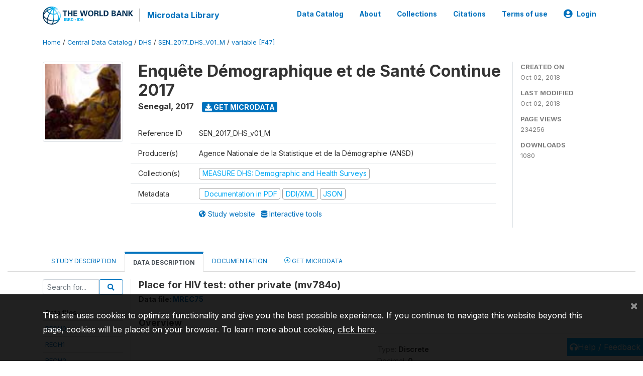

--- FILE ---
content_type: application/javascript; charset=utf-8
request_url: https://by2.uservoice.com/t2/136660/web/track.js?_=1767667100238&s=0&c=__uvSessionData0&d=eyJlIjp7InUiOiJodHRwczovL21pY3JvZGF0YS53b3JsZGJhbmsub3JnL2luZGV4LnBocC9jYXRhbG9nLzMyMTcvdmFyaWFibGUvRjQ3L1YyNTY1P25hbWU9bXY3ODRvIiwiciI6IiJ9fQ%3D%3D
body_size: 22
content:
__uvSessionData0({"uvts":"5503c921-c4ae-4eba-795e-ea27e894b2a9"});